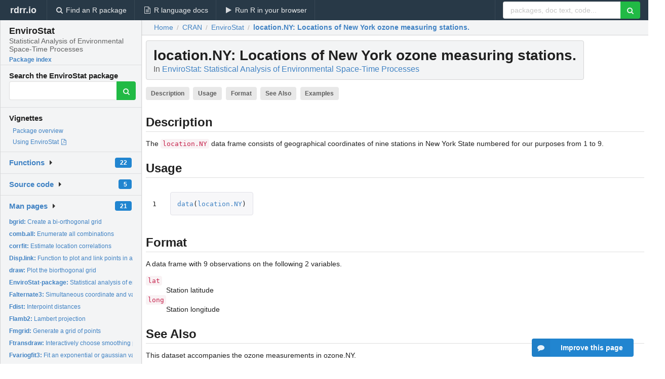

--- FILE ---
content_type: text/html; charset=utf-8
request_url: https://rdrr.io/cran/EnviroStat/man/location.NY.html
body_size: 35578
content:


<!DOCTYPE html>
<html lang="en">
  <head>
    <meta charset="utf-8">
    
    <script async src="https://www.googletagmanager.com/gtag/js?id=G-LRSBGK4Q35"></script>
<script>
  window.dataLayer = window.dataLayer || [];
  function gtag(){dataLayer.push(arguments);}
  gtag('js', new Date());

  gtag('config', 'G-LRSBGK4Q35');
</script>

    <meta http-equiv="X-UA-Compatible" content="IE=edge">
    <meta name="viewport" content="width=device-width, initial-scale=1, minimum-scale=1">
    <meta property="og:title" content="location.NY: Locations of New York ozone measuring stations. in EnviroStat: Statistical Analysis of Environmental Space-Time Processes" />
    
      <meta name="description" content="The location.NY data frame consists of geographical
coordinates of nine stations in New York State
numbered for our purposes from 1 to 9.">
      <meta property="og:description" content="The location.NY data frame consists of geographical
coordinates of nine stations in New York State
numbered for our purposes from 1 to 9."/>
    

    <link rel="icon" href="/favicon.ico">

    <link rel="canonical" href="https://rdrr.io/cran/EnviroStat/man/location.NY.html" />

    <link rel="search" type="application/opensearchdescription+xml" title="R Package Documentation" href="/opensearch.xml" />

    <!-- Hello from va2  -->

    <title>location.NY: Locations of New York ozone measuring stations. in EnviroStat: Statistical Analysis of Environmental Space-Time Processes</title>

    <!-- HTML5 shim and Respond.js IE8 support of HTML5 elements and media queries -->
    <!--[if lt IE 9]>
      <script src="https://oss.maxcdn.com/html5shiv/3.7.2/html5shiv.min.js"></script>
      <script src="https://oss.maxcdn.com/respond/1.4.2/respond.min.js"></script>
    <![endif]-->

    
      
      
<link rel="stylesheet" href="/static/CACHE/css/dd7eaddf7db3.css" type="text/css" />

    

    
  

  <script type="application/ld+json">
{
  "@context": "http://schema.org",
  "@type": "Article",
  "mainEntityOfPage": {
    "@type": "WebPage",
    "@id": "https://rdrr.io/cran/EnviroStat/man/location.NY.html"
  },
  "headline": "Locations of New York ozone measuring stations.",
  "datePublished": "2015-06-03T22:38:07",
  "dateModified": "2019-05-02T14:32:06.249269+00:00",
  "author": {
    "@type": "Person",
    "name": "Nhu Le, Jim Zidek, Rick White, and Davor Cubranic, with   Fortran code for Sampson\u002DGuttorp estimation authored by Paul D.   Sampson, Peter Guttorp, Wendy Meiring, and Catherine Hurley, and   Runge\u002DKutta\u002DFehlberg method implementation by H.A. Watts and L.F. Shampine."
  },
  "description": "The location.NY data frame consists of geographical coordinates of nine stations in New York State numbered for our purposes from 1 to 9."
}
  </script>

  <style>
    .hll { background-color: #ffffcc }
.pyg-c { color: #408080; font-style: italic } /* Comment */
.pyg-err { border: 1px solid #FF0000 } /* Error */
.pyg-k { color: #008000; font-weight: bold } /* Keyword */
.pyg-o { color: #666666 } /* Operator */
.pyg-ch { color: #408080; font-style: italic } /* Comment.Hashbang */
.pyg-cm { color: #408080; font-style: italic } /* Comment.Multiline */
.pyg-cp { color: #BC7A00 } /* Comment.Preproc */
.pyg-cpf { color: #408080; font-style: italic } /* Comment.PreprocFile */
.pyg-c1 { color: #408080; font-style: italic } /* Comment.Single */
.pyg-cs { color: #408080; font-style: italic } /* Comment.Special */
.pyg-gd { color: #A00000 } /* Generic.Deleted */
.pyg-ge { font-style: italic } /* Generic.Emph */
.pyg-gr { color: #FF0000 } /* Generic.Error */
.pyg-gh { color: #000080; font-weight: bold } /* Generic.Heading */
.pyg-gi { color: #00A000 } /* Generic.Inserted */
.pyg-go { color: #888888 } /* Generic.Output */
.pyg-gp { color: #000080; font-weight: bold } /* Generic.Prompt */
.pyg-gs { font-weight: bold } /* Generic.Strong */
.pyg-gu { color: #800080; font-weight: bold } /* Generic.Subheading */
.pyg-gt { color: #0044DD } /* Generic.Traceback */
.pyg-kc { color: #008000; font-weight: bold } /* Keyword.Constant */
.pyg-kd { color: #008000; font-weight: bold } /* Keyword.Declaration */
.pyg-kn { color: #008000; font-weight: bold } /* Keyword.Namespace */
.pyg-kp { color: #008000 } /* Keyword.Pseudo */
.pyg-kr { color: #008000; font-weight: bold } /* Keyword.Reserved */
.pyg-kt { color: #B00040 } /* Keyword.Type */
.pyg-m { color: #666666 } /* Literal.Number */
.pyg-s { color: #BA2121 } /* Literal.String */
.pyg-na { color: #7D9029 } /* Name.Attribute */
.pyg-nb { color: #008000 } /* Name.Builtin */
.pyg-nc { color: #0000FF; font-weight: bold } /* Name.Class */
.pyg-no { color: #880000 } /* Name.Constant */
.pyg-nd { color: #AA22FF } /* Name.Decorator */
.pyg-ni { color: #999999; font-weight: bold } /* Name.Entity */
.pyg-ne { color: #D2413A; font-weight: bold } /* Name.Exception */
.pyg-nf { color: #0000FF } /* Name.Function */
.pyg-nl { color: #A0A000 } /* Name.Label */
.pyg-nn { color: #0000FF; font-weight: bold } /* Name.Namespace */
.pyg-nt { color: #008000; font-weight: bold } /* Name.Tag */
.pyg-nv { color: #19177C } /* Name.Variable */
.pyg-ow { color: #AA22FF; font-weight: bold } /* Operator.Word */
.pyg-w { color: #bbbbbb } /* Text.Whitespace */
.pyg-mb { color: #666666 } /* Literal.Number.Bin */
.pyg-mf { color: #666666 } /* Literal.Number.Float */
.pyg-mh { color: #666666 } /* Literal.Number.Hex */
.pyg-mi { color: #666666 } /* Literal.Number.Integer */
.pyg-mo { color: #666666 } /* Literal.Number.Oct */
.pyg-sa { color: #BA2121 } /* Literal.String.Affix */
.pyg-sb { color: #BA2121 } /* Literal.String.Backtick */
.pyg-sc { color: #BA2121 } /* Literal.String.Char */
.pyg-dl { color: #BA2121 } /* Literal.String.Delimiter */
.pyg-sd { color: #BA2121; font-style: italic } /* Literal.String.Doc */
.pyg-s2 { color: #BA2121 } /* Literal.String.Double */
.pyg-se { color: #BB6622; font-weight: bold } /* Literal.String.Escape */
.pyg-sh { color: #BA2121 } /* Literal.String.Heredoc */
.pyg-si { color: #BB6688; font-weight: bold } /* Literal.String.Interpol */
.pyg-sx { color: #008000 } /* Literal.String.Other */
.pyg-sr { color: #BB6688 } /* Literal.String.Regex */
.pyg-s1 { color: #BA2121 } /* Literal.String.Single */
.pyg-ss { color: #19177C } /* Literal.String.Symbol */
.pyg-bp { color: #008000 } /* Name.Builtin.Pseudo */
.pyg-fm { color: #0000FF } /* Name.Function.Magic */
.pyg-vc { color: #19177C } /* Name.Variable.Class */
.pyg-vg { color: #19177C } /* Name.Variable.Global */
.pyg-vi { color: #19177C } /* Name.Variable.Instance */
.pyg-vm { color: #19177C } /* Name.Variable.Magic */
.pyg-il { color: #666666 } /* Literal.Number.Integer.Long */
  </style>


    
      <script async src="https://media.ethicalads.io/media/client/ethicalads.min.js"></script>
    
  </head>

  <body>
    <div class="ui darkblue top fixed inverted menu" role="navigation" itemscope itemtype="http://www.schema.org/SiteNavigationElement" style="height: 40px; z-index: 1000;">
      <a class="ui header item " href="/">rdrr.io<!-- <small>R Package Documentation</small>--></a>
      <a class='ui item ' href="/find/" itemprop="url"><i class='search icon'></i><span itemprop="name">Find an R package</span></a>
      <a class='ui item ' href="/r/" itemprop="url"><i class='file text outline icon'></i> <span itemprop="name">R language docs</span></a>
      <a class='ui item ' href="/snippets/" itemprop="url"><i class='play icon'></i> <span itemprop="name">Run R in your browser</span></a>

      <div class='right menu'>
        <form class='item' method='GET' action='/search'>
          <div class='ui right action input'>
            <input type='text' placeholder='packages, doc text, code...' size='24' name='q'>
            <button type="submit" class="ui green icon button"><i class='search icon'></i></button>
          </div>
        </form>
      </div>
    </div>

    
  



<div style='width: 280px; top: 24px; position: absolute;' class='ui vertical menu only-desktop bg-grey'>
  <a class='header  item' href='/cran/EnviroStat/' style='padding-bottom: 4px'>
    <h3 class='ui header' style='margin-bottom: 4px'>
      EnviroStat
      <div class='sub header'>Statistical Analysis of Environmental Space-Time Processes</div>
    </h3>
    <small style='padding: 0 0 16px 0px' class='fakelink'>Package index</small>
  </a>

  <form class='item' method='GET' action='/search'>
    <div class='sub header' style='margin-bottom: 4px'>Search the EnviroStat package</div>
    <div class='ui action input' style='padding-right: 32px'>
      <input type='hidden' name='package' value='EnviroStat'>
      <input type='hidden' name='repo' value='cran'>
      <input type='text' placeholder='' name='q'>
      <button type="submit" class="ui green icon button">
        <i class="search icon"></i>
      </button>
    </div>
  </form>

  
    <div class='header item' style='padding-bottom: 7px'>Vignettes</div>
    <small>
      <ul class='fakelist'>
        
          <li>
            <a href='/cran/EnviroStat/man/EnviroStat-package.html'>
              Package overview
              
            </a>
          </li>
        
          <li>
            <a href='/cran/EnviroStat/f/inst/doc/EnviroStat.pdf' target='_blank' rel='noopener'>
              Using EnviroStat
              
                <i class='pdf file outline icon'></i>
              
            </a>
          </li>
        
      </ul>
    </small>
  

  <div class='ui floating dropdown item finder '>
  <b><a href='/cran/EnviroStat/api/'>Functions</a></b> <div class='ui blue label'>22</div>
  <i class='caret right icon'></i>
  
  
  
</div>

  <div class='ui floating dropdown item finder '>
  <b><a href='/cran/EnviroStat/f/'>Source code</a></b> <div class='ui blue label'>5</div>
  <i class='caret right icon'></i>
  
  
  
</div>

  <div class='ui floating dropdown item finder '>
  <b><a href='/cran/EnviroStat/man/'>Man pages</a></b> <div class='ui blue label'>21</div>
  <i class='caret right icon'></i>
  
    <small>
      <ul style='list-style-type: none; margin: 12px auto 0; line-height: 2.0; padding-left: 0px; padding-bottom: 8px;'>
        
          <li style='white-space: nowrap; text-overflow: clip; overflow: hidden;'><a href='/cran/EnviroStat/man/bgrid.html'><b>bgrid: </b>Create a bi-orthogonal grid</a></li>
        
          <li style='white-space: nowrap; text-overflow: clip; overflow: hidden;'><a href='/cran/EnviroStat/man/comb.all.html'><b>comb.all: </b>Enumerate all combinations</a></li>
        
          <li style='white-space: nowrap; text-overflow: clip; overflow: hidden;'><a href='/cran/EnviroStat/man/corrfit.html'><b>corrfit: </b>Estimate location correlations</a></li>
        
          <li style='white-space: nowrap; text-overflow: clip; overflow: hidden;'><a href='/cran/EnviroStat/man/Disp.link.html'><b>Disp.link: </b>Function to plot and link points in a dispersion-distance...</a></li>
        
          <li style='white-space: nowrap; text-overflow: clip; overflow: hidden;'><a href='/cran/EnviroStat/man/draw.html'><b>draw: </b>Plot the biorthogonal grid</a></li>
        
          <li style='white-space: nowrap; text-overflow: clip; overflow: hidden;'><a href='/cran/EnviroStat/man/EnviroStat-package.html'><b>EnviroStat-package: </b>Statistical analysis of environmental space-time processes</a></li>
        
          <li style='white-space: nowrap; text-overflow: clip; overflow: hidden;'><a href='/cran/EnviroStat/man/Falternate3.html'><b>Falternate3: </b>Simultaneous coordinate and variogram estimation</a></li>
        
          <li style='white-space: nowrap; text-overflow: clip; overflow: hidden;'><a href='/cran/EnviroStat/man/Fdist.html'><b>Fdist: </b>Interpoint distances</a></li>
        
          <li style='white-space: nowrap; text-overflow: clip; overflow: hidden;'><a href='/cran/EnviroStat/man/Flamb2.html'><b>Flamb2: </b>Lambert projection</a></li>
        
          <li style='white-space: nowrap; text-overflow: clip; overflow: hidden;'><a href='/cran/EnviroStat/man/Fmgrid.html'><b>Fmgrid: </b>Generate a grid of points</a></li>
        
          <li style='white-space: nowrap; text-overflow: clip; overflow: hidden;'><a href='/cran/EnviroStat/man/Ftransdraw.html'><b>Ftransdraw: </b>Interactively choose smoothing parameter value</a></li>
        
          <li style='white-space: nowrap; text-overflow: clip; overflow: hidden;'><a href='/cran/EnviroStat/man/Fvariogfit3.html'><b>Fvariogfit3: </b>Fit an exponential or gaussian variogram</a></li>
        
          <li style='white-space: nowrap; text-overflow: clip; overflow: hidden;'><a href='/cran/EnviroStat/man/ldet.eval.html'><b>ldet.eval: </b>Log determinant of sub-covariances</a></li>
        
          <li style='white-space: nowrap; text-overflow: clip; overflow: hidden;'><a href='/cran/EnviroStat/man/location.NY.html'><b>location.NY: </b>Locations of New York ozone measuring stations.</a></li>
        
          <li style='white-space: nowrap; text-overflow: clip; overflow: hidden;'><a href='/cran/EnviroStat/man/ozone.NY.html'><b>ozone.NY: </b>New York ozone concentration levels</a></li>
        
          <li style='white-space: nowrap; text-overflow: clip; overflow: hidden;'><a href='/cran/EnviroStat/man/pred.dist.simul.html'><b>pred.dist.simul: </b>Simulate from the predictive distribution</a></li>
        
          <li style='white-space: nowrap; text-overflow: clip; overflow: hidden;'><a href='/cran/EnviroStat/man/setplot.html'><b>setplot: </b>Set up device for locations</a></li>
        
          <li style='white-space: nowrap; text-overflow: clip; overflow: hidden;'><a href='/cran/EnviroStat/man/seval.html'><b>seval: </b>Value estimation using thin-plate spline</a></li>
        
          <li style='white-space: nowrap; text-overflow: clip; overflow: hidden;'><a href='/cran/EnviroStat/man/sinterp.html'><b>sinterp: </b>Fitting a thin-plate spline</a></li>
        
          <li style='white-space: nowrap; text-overflow: clip; overflow: hidden;'><a href='/cran/EnviroStat/man/staircase.EM.html'><b>staircase.EM: </b>Estimate gauged sites hyperparameters</a></li>
        
          <li style='white-space: nowrap; text-overflow: clip; overflow: hidden;'><a href='/cran/EnviroStat/man/staircase.hyper.est.html'><b>staircase.hyper.est: </b>Estimate hyperparameters of ungauged sites</a></li>
        
        <li style='padding-top: 4px; padding-bottom: 0;'><a href='/cran/EnviroStat/man/'><b>Browse all...</b></a></li>
      </ul>
    </small>
  
  
  
</div>


  

  
</div>



  <div class='desktop-pad' id='body-content'>
    <div class='ui fluid container bc-row' style='padding-left: 24px'>
      <div class='ui breadcrumb' itemscope itemtype="http://schema.org/BreadcrumbList">
        <a class='section' href="/">Home</a>

        <div class='divider'> / </div>

        <span itemprop="itemListElement" itemscope itemtype="http://schema.org/ListItem">
          <a class='section' itemscope itemtype="http://schema.org/Thing" itemprop="item" id="https://rdrr.io/all/cran/" href="/all/cran/">
            <span itemprop="name">CRAN</span>
          </a>
          <meta itemprop="position" content="1" />
        </span>

        <div class='divider'> / </div>

        <span itemprop="itemListElement" itemscope itemtype="http://schema.org/ListItem">
          <a class='section' itemscope itemtype="http://schema.org/Thing" itemprop="item" id="https://rdrr.io/cran/EnviroStat/" href="/cran/EnviroStat/">
            <span itemprop="name">EnviroStat</span>
          </a>
          <meta itemprop="position" content="2" />
        </span>

        <div class='divider'> / </div>

        <span itemprop="itemListElement" itemscope itemtype="http://schema.org/ListItem" class="active section">
          <a class='active section' itemscope itemtype="http://schema.org/Thing" itemprop="item" id="https://rdrr.io/cran/EnviroStat/man/location.NY.html" href="https://rdrr.io/cran/EnviroStat/man/location.NY.html">
            <strong itemprop="name">location.NY</strong>: Locations of New York ozone measuring stations.
          </a>
          <meta itemprop="position" content="3" />
        </span>
      </div>
    </div>

    <div id='man-container' class='ui container' style='padding: 0px 8px'>
      

      <h1 class='ui block header fit-content' id='manTitle'>
        <span id='manSlug'>location.NY</span>: Locations of New York ozone measuring stations.
        <div class='sub header'>In <a href='/cran/EnviroStat/'>EnviroStat: Statistical Analysis of Environmental Space-Time Processes</a>
      </h1>

      

      <p>
        
          <a class='ui label' href='#heading-0' style='margin-bottom: 4px;'>Description</a>
        
          <a class='ui label' href='#heading-1' style='margin-bottom: 4px;'>Usage</a>
        
          <a class='ui label' href='#heading-2' style='margin-bottom: 4px;'>Format</a>
        
          <a class='ui label' href='#heading-3' style='margin-bottom: 4px;'>See Also</a>
        
          <a class='ui label' href='#heading-4' style='margin-bottom: 4px;'>Examples</a>
        
      </p>

      <p>
        
      </p>

      


<a class="anchor" id="heading-0"></a><h2 class="ui dividing header">Description</h2>
<p>The <code>location.NY</code> data frame consists of geographical
coordinates of nine stations in New York State
numbered for our purposes from 1 to 9.
</p>
<a class="anchor" id="heading-1"></a><h2 class="ui dividing header">Usage</h2>
<table class="highlighttable"><tr><td class="linenos"><div class="linenodiv"><pre>1</pre></div></td><td class="code"><div class="highlight"><pre><span></span><span class="pyg-nf"><a id="sym-data" class="mini-popup" href="/r/utils/data.html" data-mini-url="/r/utils/data.minihtml">data</a></span><span class="pyg-p">(</span><span class="pyg-n"><a id="sym-location.NY" class="mini-popup" href="/cran/EnviroStat/man/location.NY.html" data-mini-url="/cran/EnviroStat/man/location.NY.minihtml">location.NY</a></span><span class="pyg-p">)</span>
</pre></div>
</td></tr></table>
<a class="anchor" id="heading-2"></a><h2 class="ui dividing header">Format</h2>
<p>A data frame with 9 observations on the following 2 variables.
</p>
<dl>
<dt><code>lat</code></dt><dd><p>Station latitude</p>
</dd>
<dt><code>long</code></dt><dd><p>Station longitude</p>
</dd>
</dl>


      
        <div class="horizontal" data-ea-publisher="rdrr-io" data-ea-type="image" id="ea-man-desktop-banner" data-ea-style="stickybox"></div>
      

      <a class="anchor" id="heading-3"></a><h2 class="ui dividing header">See Also</h2>
<p>This dataset accompanies the ozone measurements in
ozone.NY.
</p>
<a class="anchor" id="heading-4"></a><h2 class="ui dividing header">Examples</h2>
<table class="highlighttable"><tr><td class="linenos"><div class="linenodiv"><pre>1
2</pre></div></td><td class="code"><div class="highlight"><pre><span></span><span class="pyg-nf"><a id="sym-data" class="mini-popup" href="/r/utils/data.html" data-mini-url="/r/utils/data.minihtml">data</a></span><span class="pyg-p">(</span><span class="pyg-n"><a id="sym-location.NY" class="mini-popup" href="/cran/EnviroStat/man/location.NY.html" data-mini-url="/cran/EnviroStat/man/location.NY.minihtml">location.NY</a></span><span class="pyg-p">)</span>
<span class="pyg-nf"><a id="sym-plot" class="mini-popup" href="/r/base/plot.html" data-mini-url="/r/base/plot.minihtml">plot</a></span><span class="pyg-p">(</span><span class="pyg-n"><a id="sym-location.NY" class="mini-popup" href="/cran/EnviroStat/man/location.NY.html" data-mini-url="/cran/EnviroStat/man/location.NY.minihtml">location.NY</a><a id="sym-[" class="mini-popup" href="/r/base/Extract.html" data-mini-url="/r/base/Extract.minihtml">[</a></span><span class="pyg-p">,</span><span class="pyg-m">1</span><span class="pyg-n">]</span><span class="pyg-p">,</span> <span class="pyg-n"><a id="sym-location.NY" class="mini-popup" href="/cran/EnviroStat/man/location.NY.html" data-mini-url="/cran/EnviroStat/man/location.NY.minihtml">location.NY</a><a id="sym-[" class="mini-popup" href="/r/base/Extract.html" data-mini-url="/r/base/Extract.minihtml">[</a></span><span class="pyg-p">,</span><span class="pyg-m">2</span><span class="pyg-n">]</span><span class="pyg-p">)</span>
</pre></div>
</td></tr></table><div class="snip-cached" style="padding-top: 24px;"><h3 class="ui dividing header">Example output</h3><div class="ui stackable two column grid"><div class="column"><img class="fullwidth ui medium bordered image" src="[data-uri]"/></div><div class="column"><html><body><div class="highlight"><pre><span></span>
</pre></div>
</body></html></div></div></div>


      <br />

      <div class='only-mobile' style='width: 320px; height: 100px; text-align: center;'><!-- rdrr-mobile-responsive -->
<ins class="adsbygoogle"
    style="display:block"
    data-ad-client="ca-pub-6535703173049909"
    data-ad-slot="4915028187"
    data-ad-format="auto"></ins></div>

      <small><a href="/cran/EnviroStat/">EnviroStat documentation</a> built on May 2, 2019, 2:32 p.m.</small>


      <br />
      <br />

      <div class='ui message'>
        <div class='ui stackable grid'>
          <div class='ten wide column'>
            <h2 class='ui header'>Related to <a href=''>location.NY</a> in <a href='/cran/EnviroStat/'>EnviroStat</a>...</h2>
          </div>
          <div class='six wide column'>
            <form class='ui form' method='GET' action='/search'>
              <div class='ui action input'>
                <input type='hidden' name='package' value='EnviroStat'>
                <input type='hidden' name='repo' value='cran'>
                <input type='text' placeholder='location.NY' name='q' size='32'>
                <button type="submit" class="ui green button"><i class='search icon'></i></button>
              </div>
            </form>
          </div>
        </div>

        <div class='ui three column stackable grid'>
          <div class='column'>
            <div class='ui link list'>
              <!-- <a class='header item'>location.NY source code</a> -->
              <a class='fakelink item' href='/cran/EnviroStat/'><b>EnviroStat index</b></a>
              
            </div>
          </div>

          <div class='column'>
            <div class='ui link list'>
              
                <a class='fakelink item' href='/cran/EnviroStat/man/EnviroStat-package.html'>
                  Package overview
                  
                </a>
              
                <a class='fakelink item' href='/cran/EnviroStat/f/inst/doc/EnviroStat.pdf' target='_blank' rel='noopener'>
                  Using EnviroStat
                  
                    <i class='pdf file outline icon'></i>
                  
                </a>
              
            </div>
          </div>

          

          
        </div>
      </div>
    </div>

    <div class="ui inverted darkblue vertical footer segment" style='margin-top: 16px; padding: 32px;'>
  <div class="ui center aligned container">
    <div class="ui stackable inverted divided three column centered grid">
      <div class="five wide column">
        <h4 class="ui inverted header">R Package Documentation</h4>
        <div class='ui inverted link list'>
          <a class='item' href='/' >rdrr.io home</a>
          <a class='item' href='/r/'>R language documentation</a>
          <a class='item' href='/snippets/'>Run R code online</a>
        </div>
      </div>
      <div class="five wide column">
        <h4 class="ui inverted header">Browse R Packages</h4>
        <div class='ui inverted link list'>
          <a class='item' href='/all/cran/'>CRAN packages</a>
          <a class='item' href='/all/bioc/'>Bioconductor packages</a>
          <a class='item' href='/all/rforge/'>R-Forge packages</a>
          <a class='item' href='/all/github/'>GitHub packages</a>
        </div>
      </div>
      <div class="five wide column">
        <h4 class="ui inverted header">We want your feedback!</h4>
        <small>Note that we can't provide technical support on individual packages. You should contact the package authors for that.</small>
        <div class='ui inverted link list'>
          <a class='item' href="https://twitter.com/intent/tweet?screen_name=rdrrHQ">
            <div class='ui large icon label twitter-button-colour'>
              <i class='whiteish twitter icon'></i> Tweet to @rdrrHQ
            </div>
          </a>

          <a class='item' href="https://github.com/rdrr-io/rdrr-issues/issues">
            <div class='ui large icon label github-button-colour'>
              <i class='whiteish github icon'></i> GitHub issue tracker
            </div>
          </a>

          <a class='item' href="mailto:ian@mutexlabs.com">
            <div class='ui teal large icon label'>
              <i class='whiteish mail outline icon'></i> ian@mutexlabs.com
            </div>
          </a>

          <a class='item' href="https://ianhowson.com">
            <div class='ui inverted large image label'>
              <img class='ui avatar image' src='/static/images/ianhowson32.png'> <span class='whiteish'>Personal blog</span>
            </div>
          </a>
        </div>
      </div>
    </div>
  </div>

  
  <br />
  <div class='only-mobile' style='min-height: 120px'>
    &nbsp;
  </div>
</div>
  </div>


    <!-- suggestions button -->
    <div style='position: fixed; bottom: 2%; right: 2%; z-index: 1000;'>
      <div class="ui raised segment surveyPopup" style='display:none'>
  <div class="ui large header">What can we improve?</div>

  <div class='content'>
    <div class="ui form">
      <div class="field">
        <button class='ui fluid button surveyReasonButton'>The page or its content looks wrong</button>
      </div>

      <div class="field">
        <button class='ui fluid button surveyReasonButton'>I can't find what I'm looking for</button>
      </div>

      <div class="field">
        <button class='ui fluid button surveyReasonButton'>I have a suggestion</button>
      </div>

      <div class="field">
        <button class='ui fluid button surveyReasonButton'>Other</button>
      </div>

      <div class="field">
        <label>Extra info (optional)</label>
        <textarea class='surveyText' rows='3' placeholder="Please enter more detail, if you like. Leave your email address if you'd like us to get in contact with you."></textarea>
      </div>

      <div class='ui error message surveyError' style='display: none'></div>

      <button class='ui large fluid green disabled button surveySubmitButton'>Submit</button>
    </div>
  </div>
</div>

      <button class='ui blue labeled icon button surveyButton only-desktop' style='display: none; float: right;'><i class="comment icon"></i> Improve this page</button>
      
    </div>

    

    
  


    <div class="ui modal snippetsModal">
  <div class="header">
    Embedding an R snippet on your website
  </div>
  <div class="content">
    <div class="description">
      <p>Add the following code to your website.</p>

      <p>
        <textarea class='codearea snippetEmbedCode' rows='5' style="font-family: Consolas,Monaco,'Andale Mono',monospace;">REMOVE THIS</textarea>
        <button class='ui blue button copyButton' data-clipboard-target='.snippetEmbedCode'>Copy to clipboard</button>
      </p>

      <p>For more information on customizing the embed code, read <a href='/snippets/embedding/'>Embedding Snippets</a>.</p>
    </div>
  </div>
  <div class="actions">
    <div class="ui button">Close</div>
  </div>
</div>

    
    <script type="text/javascript" src="/static/CACHE/js/73d0b6f91493.js"></script>

    
    <script type="text/javascript" src="/static/CACHE/js/484b2a9a799d.js"></script>

    
    <script type="text/javascript" src="/static/CACHE/js/4f8010c72628.js"></script>

    
  <script>
    g_package_name = 'EnviroStat';
  </script>


    
  
<link rel="stylesheet" href="/static/CACHE/css/dd7eaddf7db3.css" type="text/css" />



    <link rel="stylesheet" href="//fonts.googleapis.com/css?family=Open+Sans:400,400italic,600,600italic,800,800italic">
    <link rel="stylesheet" href="//fonts.googleapis.com/css?family=Oswald:400,300,700">
  </body>
</html>
